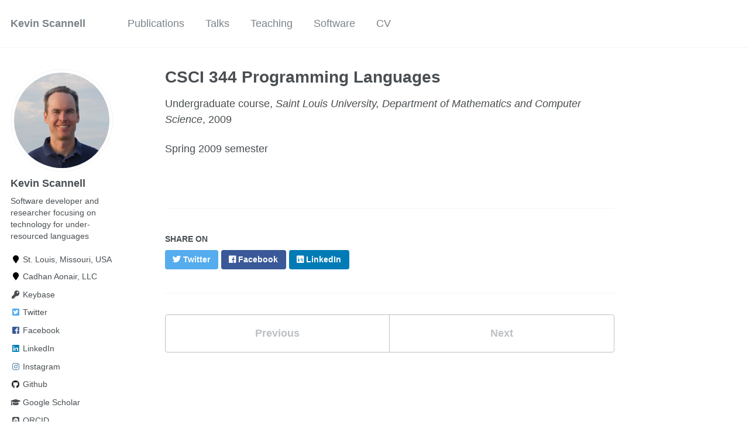

--- FILE ---
content_type: text/html; charset=utf-8
request_url: https://kevinscannell.com/teaching/2009-01-15-csci-344
body_size: 2761
content:
<!doctype html><html lang="en" class="no-js"><head><meta charset="utf-8"> <!-- begin SEO --><title>CSCI 344 Programming Languages — Kevin Scannell</title><meta property="og:locale" content="en-US"><meta property="og:site_name" content="Kevin Scannell"><meta property="og:title" content="CSCI 344 Programming Languages"><link rel="canonical" href="https://kevinscannell.com/teaching/2009-01-15-csci-344"><meta property="og:url" content="https://kevinscannell.com/teaching/2009-01-15-csci-344"><meta property="og:description" content="Spring 2009 semester"><meta property="og:type" content="article"><meta property="article:published_time" content="2009-01-15T00:00:00-06:00"> <script type="application/ld+json"> { "@context" : "http://schema.org", "@type" : "Person", "name" : "Kevin Scannell", "url" : "https://kevinscannell.com", "sameAs" : null } </script> <!-- end SEO --><link href="https://kevinscannell.com/feed.xml" type="application/atom+xml" rel="alternate" title="Kevin Scannell Feed"> <!-- http://t.co/dKP3o1e --><meta name="HandheldFriendly" content="True"><meta name="MobileOptimized" content="320"><meta name="viewport" content="width=device-width, initial-scale=1.0"> <script> document.documentElement.className = document.documentElement.className.replace(/\bno-js\b/g, '') + ' js '; </script> <!-- For all browsers --><link rel="stylesheet" href="https://kevinscannell.com/assets/css/main.css"><meta http-equiv="cleartype" content="on"> <!-- start custom head snippets --><link rel="apple-touch-icon" sizes="57x57" href="https://kevinscannell.com/images/apple-touch-icon-57x57.png?v=M44lzPylqQ"><link rel="apple-touch-icon" sizes="60x60" href="https://kevinscannell.com/images/apple-touch-icon-60x60.png?v=M44lzPylqQ"><link rel="apple-touch-icon" sizes="72x72" href="https://kevinscannell.com/images/apple-touch-icon-72x72.png?v=M44lzPylqQ"><link rel="apple-touch-icon" sizes="76x76" href="https://kevinscannell.com/images/apple-touch-icon-76x76.png?v=M44lzPylqQ"><link rel="apple-touch-icon" sizes="114x114" href="https://kevinscannell.com/images/apple-touch-icon-114x114.png?v=M44lzPylqQ"><link rel="apple-touch-icon" sizes="120x120" href="https://kevinscannell.com/images/apple-touch-icon-120x120.png?v=M44lzPylqQ"><link rel="apple-touch-icon" sizes="144x144" href="https://kevinscannell.com/images/apple-touch-icon-144x144.png?v=M44lzPylqQ"><link rel="apple-touch-icon" sizes="152x152" href="https://kevinscannell.com/images/apple-touch-icon-152x152.png?v=M44lzPylqQ"><link rel="apple-touch-icon" sizes="180x180" href="https://kevinscannell.com/images/apple-touch-icon-180x180.png?v=M44lzPylqQ"><link rel="icon" type="image/png" href="https://kevinscannell.com/images/favicon-32x32.png?v=M44lzPylqQ" sizes="32x32"><link rel="icon" type="image/png" href="https://kevinscannell.com/images/android-chrome-192x192.png?v=M44lzPylqQ" sizes="192x192"><link rel="icon" type="image/png" href="https://kevinscannell.com/images/favicon-96x96.png?v=M44lzPylqQ" sizes="96x96"><link rel="icon" type="image/png" href="https://kevinscannell.com/images/favicon-16x16.png?v=M44lzPylqQ" sizes="16x16"><link rel="manifest" href="https://kevinscannell.com/images/manifest.json?v=M44lzPylqQ"><link rel="mask-icon" href="https://kevinscannell.com/images/safari-pinned-tab.svg?v=M44lzPylqQ" color="#000000"><link rel="shortcut icon" href="/images/favicon.ico?v=M44lzPylqQ"><meta name="msapplication-TileColor" content="#000000"><meta name="msapplication-TileImage" content="https://kevinscannell.com/images/mstile-144x144.png?v=M44lzPylqQ"><meta name="msapplication-config" content="https://kevinscannell.com/images/browserconfig.xml?v=M44lzPylqQ"><meta name="theme-color" content="#ffffff"><link rel="stylesheet" href="https://kevinscannell.com/assets/css/academicons.css"/> <script type="text/x-mathjax-config"> MathJax.Hub.Config({ TeX: { equationNumbers: { autoNumber: "all" } } }); </script> <script type="text/x-mathjax-config"> MathJax.Hub.Config({ tex2jax: { inlineMath: [ ['$','$'], ["\\(","\\)"] ], processEscapes: true } }); </script> <script src='https://cdnjs.cloudflare.com/ajax/libs/mathjax/2.7.4/latest.js?config=TeX-MML-AM_CHTML' async></script> <!-- end custom head snippets --></head><body> <!--[if lt IE 9]><div class="notice--danger align-center" style="margin: 0;">You are using an <strong>outdated</strong> browser. Please <a href="http://browsehappy.com/">upgrade your browser</a> to improve your experience.</div><![endif]--><div class="masthead"><div class="masthead__inner-wrap"><div class="masthead__menu"><nav id="site-nav" class="greedy-nav"> <button><div class="navicon"></div></button><ul class="visible-links"><li class="masthead__menu-item masthead__menu-item--lg"><a href="https://kevinscannell.com/">Kevin Scannell</a></li><li class="masthead__menu-item"><a href="https://kevinscannell.com/publications/">Publications</a></li><li class="masthead__menu-item"><a href="https://kevinscannell.com/talks/">Talks</a></li><li class="masthead__menu-item"><a href="https://kevinscannell.com/teaching/">Teaching</a></li><li class="masthead__menu-item"><a href="https://kevinscannell.com/software/">Software</a></li><li class="masthead__menu-item"><a href="https://kevinscannell.com/cv/">CV</a></li></ul><ul class="hidden-links hidden"></ul></nav></div></div></div><div id="main" role="main"><div class="sidebar sticky"><div itemscope itemtype="http://schema.org/Person"><div class="author__avatar"> <img src="https://kevinscannell.com/images/kps-profile.png" class="author__avatar" alt="Kevin Scannell"></div><div class="author__content"><h3 class="author__name">Kevin Scannell</h3><p class="author__bio">Software developer and researcher focusing on technology for under-resourced languages</p></div><div class="author__urls-wrapper"> <button class="btn btn--inverse">Follow</button><ul class="author__urls social-icons"><li><i class="fa fa-fw fa-map-marker" aria-hidden="true"></i> St. Louis, Missouri, USA</li><li><a href="https://cadhan.com/"><i class="fa fa-fw fa-map-marker" aria-hidden="true"></i> Cadhan Aonair, LLC</a></li><li><a href="https://keybase.io/kscanne"><i class="fas fa-fw fa-key" aria-hidden="true"></i> Keybase</a></li><li><a href="https://twitter.com/kscanne"><i class="fab fa-fw fa-twitter-square" aria-hidden="true"></i> Twitter</a></li><li><a href="https://www.facebook.com/kscanne"><i class="fab fa-fw fa-facebook-square" aria-hidden="true"></i> Facebook</a></li><li><a href="https://www.linkedin.com/in/kscanne"><i class="fab fa-fw fa-linkedin" aria-hidden="true"></i> LinkedIn</a></li><li><a href="https://instagram.com/kscanne"><i class="fab fa-fw fa-instagram" aria-hidden="true"></i> Instagram</a></li><li><a href="https://github.com/kscanne"><i class="fab fa-fw fa-github" aria-hidden="true"></i> Github</a></li><li><a href="https://scholar.google.com/citations?user=sqxi3QUAAAAJ"><i class="fas fa-fw fa-graduation-cap"></i> Google Scholar</a></li><li><a href="https://orcid.org/0000-0003-4075-9524"><i class="ai ai-orcid-square ai-fw"></i> ORCID</a></li><li><a href="https://en.wikipedia.org/wiki/Kevin_Scannell"><i class="fab fa-fw fa-wikipedia-w" aria-hidden="true"></i> Wikipedia</a></li></ul></div></div></div><article class="page" itemscope itemtype="http://schema.org/CreativeWork"><meta itemprop="headline" content="CSCI 344 Programming Languages"><meta itemprop="description" content="Spring 2009 semester"><meta itemprop="datePublished" content="January 15, 2009"><div class="page__inner-wrap"><header><h1 class="page__title" itemprop="headline">CSCI 344 Programming Languages</h1><p> Undergraduate course, <i>Saint Louis University, Department of Mathematics and Computer Science</i>, 2009</p></header><section class="page__content" itemprop="text"><p>Spring 2009 semester</p></section><footer class="page__meta"></footer><section class="page__share"><h4 class="page__share-title">Share on</h4><a href="https://twitter.com/intent/tweet?text=https://kevinscannell.com/teaching/2009-01-15-csci-344" class="btn btn--twitter" title="Share on Twitter"><i class="fab fa-twitter" aria-hidden="true"></i><span> Twitter</span></a> <a href="https://www.facebook.com/sharer/sharer.php?u=https://kevinscannell.com/teaching/2009-01-15-csci-344" class="btn btn--facebook" title="Share on Facebook"><i class="fab fa-facebook" aria-hidden="true"></i><span> Facebook</span></a> <a href="https://www.linkedin.com/shareArticle?mini=true&url=https://kevinscannell.com/teaching/2009-01-15-csci-344" class="btn btn--linkedin" title="Share on LinkedIn"><i class="fab fa-linkedin" aria-hidden="true"></i><span> LinkedIn</span></a></section><nav class="pagination"> <a href="https://kevinscannell.com/teaching/2009-01-15-csci-146" class="pagination--pager" title="CSCI 146 Object-Oriented Practicum ">Previous</a> <a href="https://kevinscannell.com/teaching/2009-08-15-csci-146" class="pagination--pager" title="CSCI 146 Object-Oriented Practicum ">Next</a></nav></div></article></div><div class="page__footer"><footer> <!-- start custom footer snippets --> <a href="/sitemap/">Sitemap</a> <!-- end custom footer snippets --><div class="page__footer-follow"><ul class="social-icons"><li><strong>Follow:</strong></li><li><a href="http://github.com/kscanne"><i class="fab fa-github" aria-hidden="true"></i> GitHub</a></li><!--<li><a href="https://kevinscannell.com/feed.xml"><i class="fa fa-fw fa-rss-square" aria-hidden="true"></i> Feed</a></li>--></ul></div><div class="page__footer-copyright">&copy; 2025 Kevin Scannell. Powered by <a href="http://jekyllrb.com" rel="nofollow">Jekyll</a> &amp; <a href="https://github.com/academicpages/academicpages.github.io">AcademicPages</a>, a fork of <a href="https://mademistakes.com/work/minimal-mistakes-jekyll-theme/" rel="nofollow">Minimal Mistakes</a>.</div></footer></div><script src="https://kevinscannell.com/assets/js/main.min.js"></script> <script> (function(i,s,o,g,r,a,m){i['GoogleAnalyticsObject']=r;i[r]=i[r]||function(){ (i[r].q=i[r].q||[]).push(arguments)},i[r].l=1*new Date();a=s.createElement(o), m=s.getElementsByTagName(o)[0];a.async=1;a.src=g;m.parentNode.insertBefore(a,m) })(window,document,'script','//www.google-analytics.com/analytics.js','ga'); ga('create', '', 'auto'); ga('send', 'pageview'); </script></body></html>
